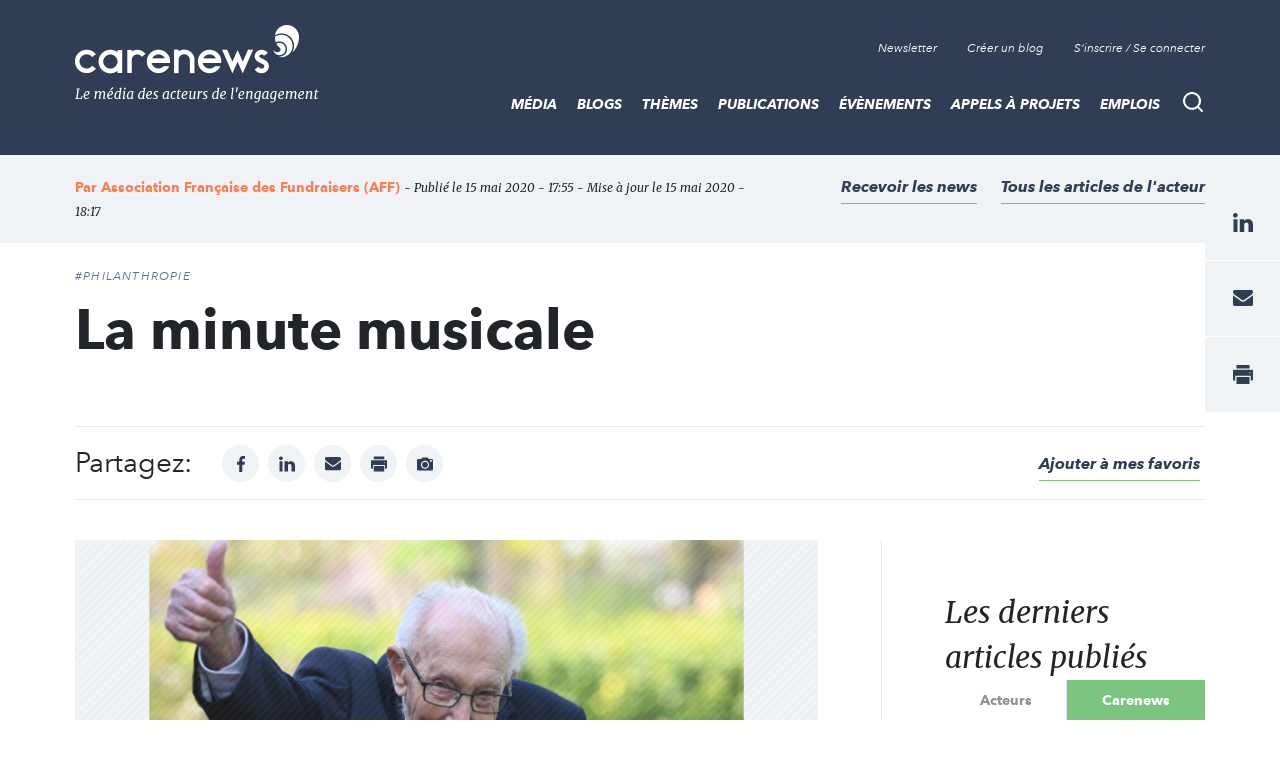

--- FILE ---
content_type: text/html; charset=UTF-8
request_url: https://www.carenews.com/association-francaise-des-fundraisers-aff/news/la-minute-musicale
body_size: 12953
content:
<!DOCTYPE html>
<html lang="fr" dir="ltr" prefix="content: http://purl.org/rss/1.0/modules/content/  dc: http://purl.org/dc/terms/  foaf: http://xmlns.com/foaf/0.1/  og: http://ogp.me/ns#  rdfs: http://www.w3.org/2000/01/rdf-schema#  schema: http://schema.org/  sioc: http://rdfs.org/sioc/ns#  sioct: http://rdfs.org/sioc/types#  skos: http://www.w3.org/2004/02/skos/core#  xsd: http://www.w3.org/2001/XMLSchema# ">
<head>

<script>
  window.axeptioSettings = {
    clientId: "62064124f9131a52060e6404",
    cookiesVersion: "carenews-fr",
  };

  (function(d, s) {
    var t = d.getElementsByTagName(s)[0], e = d.createElement(s);
    e.async = true; e.src = "//static.axept.io/sdk.js";
    t.parentNode.insertBefore(e, t);
  })(document, "script");
</script>

  <link rel="stylesheet" href="https://maxcdn.bootstrapcdn.com/bootstrap/4.0.0/css/bootstrap.min.css" integrity="sha384-Gn5384xqQ1aoWXA+058RXPxPg6fy4IWvTNh0E263XmFcJlSAwiGgFAW/dAiS6JXm" crossorigin="anonymous">

  <meta name="robots" content="max-snippet:-1">
  <meta name="robots" content="max-video-preview:-1">
  <meta name="robots" content="max-image-preview:large">
  <script src="https://code.jquery.com/jquery-3.5.1.js" integrity="sha256-QWo7LDvxbWT2tbbQ97B53yJnYU3WhH/C8ycbRAkjPDc=" crossorigin="anonymous"></script>

  <!-- Plezi -->
  <script type="text/javascript" async src="https://brain.plezi.co/api/v1/analytics?tenant=29fecc51-ffcf-4e97-a315-a42c7a596e36&tw=5febde79-c826-4566-b267-0a9d95905003"></script>
  <script type='text/javascript' async src='https://app.plezi.co/scripts/ossleads_analytics.js?tenant=6257e63ae317a75a4b5253f0&tw=6257e644e317a75a4b5254a0'></script>

  <meta charset="utf-8" />
<script id="ad-entity-settings" type="application/json">{"responsive":true,"inline":true,"p13n":true,"consent":{"method":"opt_in","cookie":{"name":"oil_data","operator":"e","value":""}}}</script>
<script async src="https://www.googletagmanager.com/gtag/js?id=UA-76217088-1"></script>
<script>window.dataLayer = window.dataLayer || [];function gtag(){dataLayer.push(arguments)};gtag("js", new Date());gtag("set", "developer_id.dMDhkMT", true);gtag("config", "UA-76217088-1", {"groups":"default","anonymize_ip":true,"page_placeholder":"PLACEHOLDER_page_path","allow_ad_personalization_signals":false});</script>
<script>var _paq = _paq || [];(function(){var u=(("https:" == document.location.protocol) ? "https://stats.carenews.com/" : "https://stats.carenews.com/");_paq.push(["setSiteId", 1]);_paq.push(["setTrackerUrl", u+"matomo.php"]);_paq.push(["setDoNotTrack", 1]);_paq.push(["setCustomVariable", 1, "node-type", "Article \/ Actualit\u00e9", "page"]);_paq.push(["setCustomVariable", 2, "actor-id", "60176", "page"]);if (!window.matomo_search_results_active) {_paq.push(["trackPageView"]);}_paq.push(["setIgnoreClasses", ["no-tracking","colorbox"]]);_paq.push(["enableLinkTracking"]);var d=document,g=d.createElement("script"),s=d.getElementsByTagName("script")[0];g.type="text/javascript";g.defer=true;g.async=true;g.src=u+"matomo.js";s.parentNode.insertBefore(g,s);})();</script>
<meta name="description" content="Nous nous frottions les mains à l&#039;idée que cette minute musicale allait vous faire danser sur les meilleurs moments du concert de Bob Sinclar qui devait se tenir depuis le haut de l&#039;Arc de Triomphe (au bénéfice de Médecins sans Frontières, de la Fondation de France et du Fonds de" />
<link rel="canonical" href="https://www.carenews.com/association-francaise-des-fundraisers-aff/news/la-minute-musicale" />
<meta property="og:type" content="website" />
<meta property="og:url" content="https://www.carenews.com/association-francaise-des-fundraisers-aff/news/la-minute-musicale" />
<meta property="og:title" content="La minute musicale | Association Française des Fundraisers (AFF)" />
<meta property="og:description" content="Nous nous frottions les mains à l&#039;idée que cette minute musicale allait vous faire danser sur les meilleurs moments du concert de Bob Sinclar qui devait se tenir depuis le haut de l&#039;Arc de Triomphe (au bénéfice de Médecins sans Frontières, de la Fondation de France et du Fonds de" />
<meta property="og:image" content="https://www.carenews.com/sites/default/files/styles/og_image/public/2020-05/tom.png?itok=fnvGKFNO" />
<meta property="og:image:url" content="https://www.carenews.com/sites/default/files/styles/etire_grand/public/2020-05/tom.png?itok=Guhf5Z9K" />
<meta property="og:image:secure_url" content="https://www.carenews.com/sites/default/files/styles/etire_grand/public/2020-05/tom.png?itok=Guhf5Z9K" />
<meta property="og:image:width" content="1200" />
<meta property="og:image:height" content="630" />
<meta name="MobileOptimized" content="width" />
<meta name="HandheldFriendly" content="true" />
<meta name="viewport" content="width=device-width, initial-scale=1.0" />
<script type="application/ld+json">{
    "@context": "https://schema.org",
    "@graph": [
        {
            "@type": "NewsArticle",
            "headline": "La minute musicale",
            "name": "La minute musicale |",
            "image": {
                "@type": "ImageObject",
                "url": "https://www.carenews.com/sites/default/files/styles/etire_grand/public/2020-05/tom.png?itok=Guhf5Z9K"
            },
            "datePublished": "ven 15/05/2020 - 17:55",
            "isAccessibleForFree": "True",
            "author": {
                "@type": "Organization",
                "name": "Association Française des Fundraisers (AFF)"
            }
        }
    ]
}</script>
<link rel="icon" href="/sites/default/files/Favicon_0.png" type="image/png" />


    <title>La minute musicale | Association Française des Fundraisers (AFF)</title>
    <link rel="stylesheet" media="all" href="/sites/default/files/css/css_9m8-tA3IQf8ThlLQYTTZUyEweCvyR908Tg0XCbKYOfY.css" />
<link rel="stylesheet" media="all" href="/sites/default/files/css/css_X2A2zAtLrHFlvqQ2Lcyi8GyfIWV9XELykKWnsH7ru9A.css" />

      
        <meta property="fb:app_id" content="1551678108306501" />


        <script type="text/javascript"
                src="https://onsite.optimonk.com/script.js?account=265525"
                async></script>

        </head>
<body class="node--type--article">
<a href="#main-content" class="visually-hidden focusable">
  Aller au contenu principal
</a>

  <div class="dialog-off-canvas-main-canvas" data-off-canvas-main-canvas>
    
<header class="site-header">
  <div class="site-header__container">
      <a class="site-logo" href="/" title="Accueil">

      <div class="visually-hidden">Carenews, <span>Le média des acteurs de l'engagement</span></div>
  
</a>


      <div  id="block-topnavigation" class="top-nav">
      <ul block="block-topnavigation" class="top-nav__list">
  <li class="top-nav__item">
    <!--
    <a data-target="#popin-newsletter" href="#" class="top-nav__link js-pop-in">Newsletter</a>
    -->
    <a target="_blank" href="https://carenews.us7.list-manage.com/subscribe?u=f1babc9c13da02549acbe71c5&id=f7f64bb63f" class="top-nav__link ">Newsletter</a>
  </li>

    <li class="top-nav__item">
    <a href="/inscription" class="top-nav__link">Créer un blog</a>
  </li>
  <li class="top-nav__item">
    <a href="/connection" class="top-nav__link" data-drupal-link-system-path="connect">S'inscrire / Se connecter</a>
  </li>
  </ul>

  </div>
<div class="search-bar">
  <button type="button" id="search-bar-button" class="search-bar__trigger"
          aria-haspopup="true"
          aria-controls="search-bar-content"
          aria-expanded="false">
    <span class="visually-hidden">Recherche</span>
  </button>
      <form block="block-carenews-search" action="/general-search" method="get" id="search-block-form" accept-charset="UTF-8" class="search-bar__content" role="search" data-drupal-form-fields="" _lpchecked="1">
  <label class="search-bar__title" for="search-bar-input">Rechercher</label>
  <div class="search-bar__field">
    <input block="block-carenews-search" action="general-search" name="q" method="get" id="search-block-form" accept-charset="UTF-8" class="search-bar__input" placeholder="Tapez votre recherche ici ...">
    <button type="submit" class="search-bar__submit">
      <span class="visually-hidden">Go</span>
    </button>
  </div>
</form>
                        
  </div>


      <nav role="navigation" aria-labelledby="block-carenews-main-menu-menu" id="block-carenews-main-menu" class="main-nav">
      <button type="button" id="main-nav-button" class="main-nav__trigger"
            aria-haspopup="true"
            aria-controls="main-nav"
            aria-expanded="false">
      <span class="visually-hidden">Menu</span>
      <span class="burger" aria-hidden="true"></span>
    </button>
    

            <ul block="block-carenews-main-menu" class="main-nav__list">
  
            
                                  
      <li class="main-nav__item main-nav__item--expanded">
        <a href="https://www.carenews.com/actualites-carenews" title="Les articles de la rédaction de Carenews" class="main-nav__link">MÉDIA</a>
                                      <div class="main-nav__subwrap">
    <ul class="main-nav__sublist" aria-labelledby="main-nav-button">
      
                                          
                                  
      <li class="main-nav__subitem">
        <a href="/actualites-carenews" title="Filtre sur les actualités de la rédaction" class="main-nav__sublink" data-drupal-link-system-path="actualites-carenews">ACTUALITÉS DE LA RÉDACTION</a>
              </li>
                                          
                                  
      <li class="main-nav__subitem">
        <a href="https://www.carenews.com/antiseche-tag" title="ANTISECHE" class="main-nav__sublink">PÉDAGOGIE : LES ANTISECHES</a>
              </li>
                                          
                                  
      <li class="main-nav__subitem">
        <a href="https://www.carenews.com/infographie-tag" title="Les infographies de la rédaction " class="main-nav__sublink">INFOGRAPHIES</a>
              </li>
                                          
                                  
      <li class="main-nav__subitem">
        <a href="/lexique-de-l-engagement" title="LEXIQUE DE L&#039;ENGAGEMENT" class="main-nav__sublink" data-drupal-link-system-path="node/80045">LEXIQUE DE L&#039;ENGAGEMENT</a>
              </li>
                                  </ul>
    <ul class="main-nav__sublist" aria-hidden="true" aria-label="submenu">
                  
                                  
      <li class="main-nav__subitem">
        <a href="https://www.carenews.com/livres-blancs" title="Tous nos livres blancs à portée de main" class="main-nav__sublink">LIVRES BLANCS</a>
              </li>
                                          
                                  
      <li class="main-nav__subitem">
        <a href="https://www.carenews.com/anrse" title="Toutes les solutions RSE à portée de main" class="main-nav__sublink">ANNUAIRE SOLUTIONS RSE</a>
              </li>
                                          
                                  
      <li class="main-nav__subitem">
        <a href="https://www.aefinfo.fr/landing-page-engagement?origine=Carenews_site_2024%20%20https%3A//carenews.plezipages.com/revue-presse-engagement" title="Revue de presse engagement" class="main-nav__sublink">REVUE DE PRESSE ENGAGEMENT</a>
              </li>
      
    </ul>
      </div>
      
              </li>
            
                                  
      <li class="main-nav__item main-nav__item--expanded">
        <a href="https://www.carenews.com/actualites-acteurs" title="L&#039;actualité des acteurs de l&#039;engagement" class="main-nav__link">BLOGS</a>
                                      <div class="main-nav__subwrap">
    <ul class="main-nav__sublist" aria-labelledby="main-nav-button">
      
                                                
                                  
      <li class="main-nav__subitem">
        <a href="/actualites-acteurs" title="Les actualités des acteurs de l&#039;engagement" class="main-nav__sublink" data-drupal-link-system-path="actualites-acteurs">ACTUALITÉS DES ACTEURS</a>
              </li>
                                        </ul>
    <ul class="main-nav__sublist" aria-hidden="true" aria-label="submenu">
                  
                                  
      <li class="main-nav__subitem">
        <a href="/acteurs" title="Liste de blogs partenaires" class="main-nav__sublink" data-drupal-link-system-path="acteurs">LISTE DES BLOGS</a>
              </li>
                                        </ul>
    <ul class="main-nav__sublist" aria-hidden="true" aria-label="submenu">
                  
                                  
      <li class="main-nav__subitem">
        <a href="/inscription" class="main-nav__sublink" data-drupal-link-system-path="inscription">OUVRIR UN BLOG</a>
              </li>
      
    </ul>
      </div>
      
              </li>
            
                                  
      <li class="main-nav__item main-nav__item--expanded">
        <a href="/themes-0" title="Tous les thèmes de l&#039;engagement social et sociétal" class="main-nav__link">THÈMES</a>
                                      <div class="main-nav__subwrap">
    <ul class="main-nav__sublist" aria-labelledby="main-nav-button">
      
                                                
                                  
      <li class="main-nav__subitem">
        <a href="/ess-tag" title="Toute l&#039;actu de l&#039;ESS" class="main-nav__sublink" data-drupal-link-system-path="taxonomy/term/27353">ESS</a>
              </li>
                                                
                                  
      <li class="main-nav__subitem">
        <a href="/rse" title="Toute l&#039;actu de la RSE" class="main-nav__sublink" data-drupal-link-system-path="taxonomy/term/27190">RSE</a>
              </li>
                                        </ul>
    <ul class="main-nav__sublist" aria-hidden="true" aria-label="submenu">
                  
                                  
      <li class="main-nav__subitem">
        <a href="/environnement-tag" title="Toute l&#039;actu de l&#039;environnement" class="main-nav__sublink" data-drupal-link-system-path="taxonomy/term/27403">ENVIRONNEMENT</a>
              </li>
                                                
                                  
      <li class="main-nav__subitem">
        <a href="/mecenat-tag" title="Toute l&#039;actualité du mécénat" class="main-nav__sublink" data-drupal-link-system-path="taxonomy/term/27327">MÉCÉNAT</a>
              </li>
                                        </ul>
    <ul class="main-nav__sublist" aria-hidden="true" aria-label="submenu">
                  
                                  
      <li class="main-nav__subitem">
        <a href="/associations-tag" title="Articles sur les associations" class="main-nav__sublink" data-drupal-link-system-path="taxonomy/term/27300">ASSOCIATIONS</a>
              </li>
      
    </ul>
      </div>
      
              </li>
            
                                  
      <li class="main-nav__item">
        <a href="/publications" class="main-nav__link" data-drupal-link-system-path="publications">Publications</a>
              </li>
            
                                  
      <li class="main-nav__item main-nav__item--expanded">
        <a href="https://www.carenews.com/evenements?recent=1" class="main-nav__link">Évènements</a>
                                      <div class="main-nav__subwrap">
    <ul class="main-nav__sublist" aria-labelledby="main-nav-button">
      
                                                
                                  
      <li class="main-nav__subitem">
        <a href="https://www.carenews.com/fnaf-tag" class="main-nav__sublink">FNAF</a>
              </li>
                                                
                                  
      <li class="main-nav__subitem">
        <a href="https://www.carenews.com/change-now" title="Tout savoir sur Change Now" class="main-nav__sublink">CHANGENOW</a>
              </li>
                                        </ul>
    <ul class="main-nav__sublist" aria-hidden="true" aria-label="submenu">
                  
                                  
      <li class="main-nav__subitem">
        <a href="/produrable-tag" title="Toute l&#039;actualité de PRODURABLE" class="main-nav__sublink" data-drupal-link-system-path="taxonomy/term/29840">PRODURABLE</a>
              </li>
                                                
                                  
      <li class="main-nav__subitem">
        <a href="https://www.carenews.com/uicn-tag" title="Toutes les actualités de l&#039;UICN" class="main-nav__sublink">UICN</a>
              </li>
                                        </ul>
    <ul class="main-nav__sublist" aria-hidden="true" aria-label="submenu">
                  
                                  
      <li class="main-nav__subitem">
        <a href="https://www.carenews.com/giving-tuesday-tag" title="Toutes les actualités du Giving Tuesday" class="main-nav__sublink">GIVING TUESDAY</a>
              </li>
      
    </ul>
      </div>
      
              </li>
            
                                  
      <li class="main-nav__item">
        <a href="/appels_a_projets" class="main-nav__link" data-drupal-link-system-path="appels_a_projets">Appels à projets</a>
              </li>
            
                                  
      <li class="main-nav__item">
        <a href="/emplois" class="main-nav__link" data-drupal-link-system-path="emplois">Emplois</a>
              </li>
      
    </ul>
        

  </nav>


  </div>
</header>


<main class="site-content">
    <article class="article-page theme-provider">
      

      <div data-drupal-messages-fallback class="hidden"></div>
      <header class="article-header__wrapper">
  <div class="container">
    <div class="row">
      <div class="col">
        <div class="article-header ">
          <div class="article-header__credit">
              <span class="article-header__credit__author">
                                    Par                   <a href="/association-francaise-des-fundraisers-aff">Association Française des Fundraisers (AFF)</a>                                 </span>
            <span class="article-header__credit__info">
                - Publié le 15 mai 2020 - 17:55 - Mise à jour le 15 mai 2020 - 18:17
                
            </span>
          </div>

          <div class="article-header__box">
            <div class="article-header__links">

                                    <a  class="article-header__link add_alerte add_alerte_acteur" data-actor_node_name="Association Française des Fundraisers (AFF)"  data-actor_node_id="60176"  href="#" data-actor_ruby_id="403"   data-actor_ruby_type="non_profits" >
                Recevoir les news
              </a>
                                              <a href="/actualites?acteurs[]=60176" class="article-header__link">Tous les articles de l'acteur</a>
                          </div>
          </div>
        </div><!--/.article-header-->
      </div><!--/.col-->
    </div><!--/.row-->
  </div><!--/.container-->
</header>

<div id="node-id" data-node-id="74006"></div>
<div class="container">
    <div class="row">
        <div class="col-sm-12 col-lg-10">
            <div class="article-intro">
                <div class="article-intro__tag">
                                                        <a href="/taxonomy/term/27188" class="article__tag">#Philanthropie</a>
                                  </div>
                <h1 class="article-intro__title">

                    La minute musicale

                                    </h1>
                <div class="article-intro__content">
                    <p>
                        
                    </p>
                </div>
            </div>



        </div>

      <div class="col-sm-12">
        <div class="article-social">
          <div class="article-social__social">
            <div class="social-networks">
              <div class="social-networks__title">
                Partagez:
              </div>
              <ul class="social-networks__list">
                <li class="social-networks__item">
                  <a href="https://www.facebook.com/sharer/sharer.php?u=https://www.carenews.com/association-francaise-des-fundraisers-aff/news/la-minute-musicale&quote=via @Carenews" target="_blank" class="social-networks__link social-networks__link--facebook" title="facebook">
                    <span class="visually-hidden">facebook</span>
                  </a>
                </li>
                <!--
                <li class="social-networks__item">
                  <a href="https://www.twitter.com/share?url=https://www.carenews.com/association-francaise-des-fundraisers-aff/news/la-minute-musicale&text=&quote=via @CarenewsCom" target="_blank" class="social-networks__link social-networks__link--twitter" title="twitter">
                    <span class="visually-hidden">twitter</span>
                  </a>
                </li>
                -->
                <li class="social-networks__item">
                  <a href="https://www.linkedin.com/shareArticle?mini=true&url=https://www.carenews.com/association-francaise-des-fundraisers-aff/news/la-minute-musicale&title=via @Carenews" class="social-networks__link social-networks__link--linkedin" target="_blank" title="linkedin">
                    <span class="visually-hidden">linkedin</span>
                  </a>
                </li>
                <li class="social-networks__item">
                  <a href="mailto:?subject=La minute musicale&body=https://www.carenews.com/association-francaise-des-fundraisers-aff/news/la-minute-musicale" class="social-networks__link social-networks__link--mail" title="mail">
                    <span class="visually-hidden">mail</span>
                  </a>
                </li>
                <li class="social-networks__item">
                  <a href="print" onclick="window.print();return false;" class="social-networks__link social-networks__link--print" title="print">
                    <span class="visually-hidden">print</span>
                  </a>
                </li>
                                <li class="social-networks__item">
                  <a href="/sites/default/files/styles/large_actualites/public/2020-05/tom.png?itok=ooqbGE89" target="_blank" class="social-networks__link social-networks__link--photo" title="Afficher l'image">
                    <span class="visually-hidden">Afficher Image</span>
                  </a>
                </li>
                              </ul>
              <span class="bookmark__link">
                <i class="bi bi-heart"></i>
                <a id="bookmark-action" href="#" data-nid="74006" >Ajouter à mes favoris</a>
              </span>

            </div>

          </div><!--/.article-social__social-->
        </div><!--/.article-social-->
      </div>

      

        <div class="col-lg-8">
            <div class="row">
                <div class="col-sm-12">
                    <div class="article-page__content article-page__content--no-mt">

                                                                      <div class="article-img">
                            <div class="article-img__box">
                                <div class="article-img__img">
                                                                        <img src="/sites/default/files/styles/large_actualites/public/2020-05/tom.png?itok=ooqbGE89" alt="" typeof="foaf:Image" class="image-style-large-actualites" />


                                </div><!--/.article-img__img-->
                            </div><!--/.article-img__box-->

                            <div class="article-img__legend">
                                
                            </div>
                        </div><!--/.article-img-->
                                                
                        

                        
            <div property="schema:text" class="field field--name-body field--type-text-with-summary field--label-hidden field__item"><p>Nous nous frottions les mains à l'idée que cette minute musicale allait vous faire danser sur les meilleurs moments du <strong>concert de Bob Sinclar</strong> qui devait se tenir depuis le haut de l'Arc de Triomphe (au bénéfice de Médecins sans Frontières, de la Fondation de France et du Fonds de dotation 101). Las, l'événement a été reporté par crainte d'un rassemblement spontané pas du tout respectueux du confinement…
 </p>

<p>Alors tant pis pour vous, c'est <strong>notre super-chouchou</strong> le collecteur britannique centenaire Captain Tom qui fait chaud au cœur et dont nous vous narrons les aventures depuis plusieurs semaines maintenant (à <a href="https://www.fundraisers.fr/fundraising/revue-de-details-pas-si-anodins-2">retrouver ici</a>, ou bien <a href="https://www.fundraisers.fr/fundraising/revue-de-details-pas-si-anodins-1">par là</a>, si vous n'avez pas été assidus) qui mettra cette semaine encore votre journée musique, avec ce très lyrique "Happy birthday to you" joué par l'orchestre et le chœur du Royal Opera House de Londres. <a href="https://www.youtube.com/watch?v=adoEuBMiYSY">C'est à voir ici.</a></p></div>
                                                                    


                      



                    </div>


                    <footer class="article__footer">
                    <div class="article-social">
                      <div class="article-social__social">
                        <div class="social-networks">
                          <div class="social-networks__title">
                            Partagez :    </div>
                          <ul class="social-networks__list">
                            <li class="social-networks__item">
                              <a href="https://www.facebook.com/sharer/sharer.php?u=https://www.carenews.com/association-francaise-des-fundraisers-aff/news/la-minute-musicale" target="_blank" class="social-networks__link social-networks__link--facebook" title="facebook">
                                <span class="visually-hidden">facebook</span>
                              </a>
                            </li>
                            <!--
                            <li class="social-networks__item">
                              <a href="https://www.twitter.com/share?url=https://www.carenews.com/association-francaise-des-fundraisers-aff/news/la-minute-musicale" target="_blank" class="social-networks__link social-networks__link--twitter" title="twitter">
                                <span class="visually-hidden">twitter</span>
                              </a>
                            </li>-->
                            <li class="social-networks__item">
                              <a href="https://www.linkedin.com/shareArticle?mini=true&url=https://www.carenews.com/association-francaise-des-fundraisers-aff/news/la-minute-musicale" class="social-networks__link social-networks__link--linkedin" target="_blank" title="linkedin">
                                <span class="visually-hidden">linkedin</span>
                              </a>
                            </li>
                            <li class="social-networks__item">
                              <a href="mailto:?subject=La minute musicale&body=https://www.carenews.com/association-francaise-des-fundraisers-aff/news/la-minute-musicale" class="social-networks__link social-networks__link--mail" title="mail">
                                <span class="visually-hidden">mail</span>
                              </a>
                            </li>
                            <li class="social-networks__item">
                              <a href="print" onclick="window.print();return false;" class="social-networks__link social-networks__link--print" title="print">
                                <span class="visually-hidden">print</span>
                              </a>
                            </li>
                          </ul>
                        </div>

                      </div><!--/.article-social__social-->
                      <div class="article-social__links">
                        <a class="article-social__link" href="mailto:info@carenews.com?subject=Contenu%20inappropri%C3%A9&body=Le%20contenu%20de%20la%20page%20%5B%20<a href='https://www.carenews.com/association-francaise-des-fundraisers-aff/news/la-minute-musicale'>La minute musicale</a>%20%5D%20me%20semble%20inappropri%C3%A9">Signaler un contenu inapproprié</a>
                      </div><!--/.article-social__links-->
                    </div><!--/.article-social-->

                    <div class="action-footer">
                        <div class="action-footer__img">
    <a href="/association-francaise-des-fundraisers-aff">
                <img src="/sites/default/files/styles/image_acteurs/public/2024-09/LOGO%20AFF%20PNG.png?itok=n0wEQg3Z" alt="Association Française des Fundraisers (AFF)" typeof="foaf:Image" class="image-style-image-acteurs" />


    </a>
  </div><!--/.action-footer__img-->

  <div class="action-footer__content">
    <div class="action-footer__box">
      <div class="action-footer__title">
        <a href=" /association-francaise-des-fundraisers-aff">Association Française des Fundraisers (AFF)</a>
      </div>

      <div class="action-footer__content">
          Le réseau des professionnels de la collecte de fonds et du mécénat engagés au service de l’intérêt général.
Formations, centre de ressources, réseau, accompagnement carrière, échanges : tout pour réussir dans la collecte de fonds et le mécénat.

&nbsp;

      </div>


      <div class="action-footer__links">
        <a  href="/actualites?acteurs[]=60176">
          Tous les articles Association Française des Fundraisers (AFF)
        </a>
                <a  class="add_alerte add_alerte_acteur"  data-actor_node_name="Association Française des Fundraisers (AFF)" data-actor_node_id="60176"  data-actor_ruby_id="403"   data-actor_ruby_type="non_profits href="/alertes/?organisation_id=403&organisation_type=non_profits">
          Recevoir les news
        </a>
      </div>
    </div><!--/.action-footer__box-->
  </div><!--/.action-footer__content-->

                    </div>

                      <div id="banniere-article-bas">
                        <!-- Revive Adserver Hosted edition - Ad Management Asynchronous JS Tag - Generated with Revive Adserver v5.2.1 -->
                        <ins data-revive-zoneid="2" data-revive-id="1950d68ea9259c114150cafe4622ac8c"  data-revive-tags="|28879||28110||27637||27957||27715||29497||29253||28223||29498||28288||27531||27625||29400||29499||27371||27188|"></ins>
                        <script async src="//ads.carenews.com/www/delivery/asyncjs.php"></script>
                      </div>


                    </footer>


                  <!-- pub carrée droite article -->
                  <aside>
                  </aside>


                                        <aside class="cross-content">
                        <div class="cross-content__title">Articles recommandés</div>
                        <ul class="cross-content__list">

                                                            <h3><a href="/association-francaise-des-fundraisers-aff/news/early-bird-appel-a-benevoles-et-pantoufles-du-23-au" class="cross-content__link">
                                  Early bird, appel à bénévoles et pantoufles... du 23 au 26 juin, rendez-vous au séminaire AFF !
                                </a></h3>
                                                            <h3><a href="/association-francaise-des-fundraisers-aff/news/la-minute-musicale-0" class="cross-content__link">
                                  La minute musicale !
                                </a></h3>
                                                            <h3><a href="/association-francaise-des-fundraisers-aff/news/fundraisers-en-live" class="cross-content__link">
                                  Fundraisers en live
                                </a></h3>
                            
                        </ul>
                    </aside>
                    
                                        <aside class="tag-list">
                        <ul class="tag-list__list">
                                                            <li class="tag-list__item">
                                   <a
                                     href="/association-francaise-des-fundraisers-tag"
                                     class="tag-list__link"
                                   >
                                     #association française des fundraisers
                                   </a>
                                </li>
                                                            <li class="tag-list__item">
                                   <a
                                     href="/fundraisers-tag"
                                     class="tag-list__link"
                                   >
                                     #fundraisers
                                   </a>
                                </li>
                                                            <li class="tag-list__item">
                                   <a
                                     href="/collecte-tag"
                                     class="tag-list__link"
                                   >
                                     #collecte
                                   </a>
                                </li>
                                                            <li class="tag-list__item">
                                   <a
                                     href="/collecte-de-fonds-tag"
                                     class="tag-list__link"
                                   >
                                     #collecte de fonds
                                   </a>
                                </li>
                                                            <li class="tag-list__item">
                                   <a
                                     href="/fundraising-tag"
                                     class="tag-list__link"
                                   >
                                     #fundraising
                                   </a>
                                </li>
                                                            <li class="tag-list__item">
                                   <a
                                     href="/bob-sinclar-tag"
                                     class="tag-list__link"
                                   >
                                     #bob sinclar
                                   </a>
                                </li>
                                                            <li class="tag-list__item">
                                   <a
                                     href="/musique-tag"
                                     class="tag-list__link"
                                   >
                                     #musique
                                   </a>
                                </li>
                                                            <li class="tag-list__item">
                                   <a
                                     href="/concert-tag"
                                     class="tag-list__link"
                                   >
                                     #concert
                                   </a>
                                </li>
                                                            <li class="tag-list__item">
                                   <a
                                     href="/arc-de-triomphe-tag"
                                     class="tag-list__link"
                                   >
                                     #Arc de Triomphe
                                   </a>
                                </li>
                                                            <li class="tag-list__item">
                                   <a
                                     href="/medecins-sans-frontiere-tag"
                                     class="tag-list__link"
                                   >
                                     #médecins sans frontière
                                   </a>
                                </li>
                                                            <li class="tag-list__item">
                                   <a
                                     href="/fondation-de-france-tag"
                                     class="tag-list__link"
                                   >
                                     #fondation de france
                                   </a>
                                </li>
                                                            <li class="tag-list__item">
                                   <a
                                     href="/fonds-de-dotation-tag"
                                     class="tag-list__link"
                                   >
                                     #fonds de dotation
                                   </a>
                                </li>
                                                            <li class="tag-list__item">
                                   <a
                                     href="/captain-tom-tag"
                                     class="tag-list__link"
                                   >
                                     #Captain Tom
                                   </a>
                                </li>
                                                            <li class="tag-list__item">
                                   <a
                                     href="/royal-opera-house-tag"
                                     class="tag-list__link"
                                   >
                                     #Royal opera House
                                   </a>
                                </li>
                                                            <li class="tag-list__item">
                                   <a
                                     href="/londres-tag"
                                     class="tag-list__link"
                                   >
                                     #Londres
                                   </a>
                                </li>
                                                    </ul>
                    </aside><!--/.tag-list-->
                    
                    <div class="pioupiou pioupiou--large">
                            <div style="width: 100%; text-align: center">
<a href="https://bit.ly/3YV0go1" class="" target="_blank">
    <img src="/sites/default/files/2026-01/Bannie%CC%80re%20fine%201-a%20garder.png" />
</a>
</div>

                    </div>



                </div>
            </div>
        </div>


        <aside class="offset-lg-1 col-lg-3 sidebar sidebar--no-mt">

            <div class="tablist tablist--small">

    <div class="tablist__title">Les derniers articles publiés</div>
    <div class="tablist__container">
        <ul class="tablist__tabs">
            <li class="tablist__tabs__item">
                <a href="#tab-players" class="tablist__tabs__link tablist__tabs__link--player js-tablist__tabs__link" aria-expanded="false">Acteurs</a>
            </li>
            <li class="tablist__tabs__item">
                <a href="#tab-carenews" class="tablist__tabs__link tablist__tabs__link--carenews js-tablist__tabs__link is-open" aria-expanded="true">Carenews</a>
            </li>
        </ul>
        <div id="tab-carenews" class="tablist__content is-open">
            <div class="tablist__list">
                                                        <div class="tablist__item">
                        <article class="article article--mini have-image theme-carenews">
                            <a href="/carenews-info/news/terres-rares-l-utilisation-de-ces-metaux-essentiels-peut-elle-etre-durable" class="article__image">
                                                                <img src="/sites/default/files/styles/retaille_petit/public/2026-01/Design%20sans%20titre%20%2860%29.png?itok=rH0yf0ge" alt="Terres rares : l’utilisation de ces métaux « essentiels » peut-elle être durable ?  " typeof="foaf:Image" class="image-style-retaille-petit" />


                            </a>
                            <div class="article__content">
                                <div class="article__title">
                                    <a href="/carenews-info/news/terres-rares-l-utilisation-de-ces-metaux-essentiels-peut-elle-etre-durable">
                                        Terres rares : l’utilisation de ces métaux « essentiels » peut-elle être durable ?  
                                    </a>
                                </div>
                            </div>
                        </article>

                    </div>
                                                        <div class="tablist__item">
                        <article class="article article--mini have-image theme-provider">
                            <a href="/le-don-en-confiance/news/reculs-sociaux-et-environnementaux-repondre-aux-attentes-des-francais" class="article__image">
                                                                <img src="/sites/default/files/styles/retaille_petit/public/2026-01/Photo1_RSE-Backlash.jpg?itok=MzWqpbUq" alt="Reculs sociaux et environnementaux : répondre aux attentes des Français malgré le backlash institutionnel " typeof="foaf:Image" class="image-style-retaille-petit" />


                            </a>
                            <div class="article__content">
                                <div class="article__title">
                                    <a href="/le-don-en-confiance/news/reculs-sociaux-et-environnementaux-repondre-aux-attentes-des-francais">
                                        Reculs sociaux et environnementaux : répondre aux attentes des Français malgré le backlash institutionnel 
                                    </a>
                                </div>
                            </div>
                        </article>

                    </div>
                                                        <div class="tablist__item">
                        <article class="article article--mini have-image theme-carenews">
                            <a href="/carenews-info/news/municipales-2026-un-site-pour-tout-savoir-sur-la-sante-environnementale-de-votre" class="article__image">
                                                                <img src="/sites/default/files/styles/retaille_petit/public/2026-01/Design%20sans%20titre%20%2856%29_0.png?itok=9_ZAIXDC" alt="Municipales 2026 : un site pour tout savoir sur la santé environnementale de votre commune " typeof="foaf:Image" class="image-style-retaille-petit" />


                            </a>
                            <div class="article__content">
                                <div class="article__title">
                                    <a href="/carenews-info/news/municipales-2026-un-site-pour-tout-savoir-sur-la-sante-environnementale-de-votre">
                                        Municipales 2026 : un site pour tout savoir sur la santé environnementale de votre commune 
                                    </a>
                                </div>
                            </div>
                        </article>

                    </div>
                            </div>
            <div class="tablist__actions">
                <a href="/actualites" class="btn btn--carenews">Afficher plus</a>
            </div>
        </div>
        <div id="tab-players" class="tablist__content">
            <div class="tablist__list">
                                    <div class="tablist__item">
                        <article class="article article--mini have-image">
                            <a href="/djaba-conseil" class="article__image">
                                                                <img src="/sites/default/files/styles/slider_logo_home/public/2025-12/DJABA%20CONSEIL%20LOGO.png?itok=-Fkb30vi" alt="DJABA CONSEIL" typeof="foaf:Image" class="image-style-slider-logo-home" />


                            </a>
                            <div class="article__content">
                                <div class="article__title">
                                    <a href="/djaba-conseil">
                                        DJABA CONSEIL
                                    </a>
                                </div>
                            </div>
                        </article>

                    </div>
                                    <div class="tablist__item">
                        <article class="article article--mini have-image">
                            <a href="/le-secours-catholique" class="article__image">
                                                                <img src="/sites/default/files/styles/slider_logo_home/public/2025-11/Resize%20logo%20%28266%20x%20266%20px%29%20%283%29.png?itok=2-1QmzSB" alt="Le Secours Catholique " typeof="foaf:Image" class="image-style-slider-logo-home" />


                            </a>
                            <div class="article__content">
                                <div class="article__title">
                                    <a href="/le-secours-catholique">
                                        Le Secours Catholique 
                                    </a>
                                </div>
                            </div>
                        </article>

                    </div>
                                    <div class="tablist__item">
                        <article class="article article--mini have-image">
                            <a href="/paris-en-compagnie" class="article__image">
                                                                <img src="/sites/default/files/styles/slider_logo_home/public/2025-11/Resize%20logo%20%28266%20x%20266%20px%29%20%282%29.png?itok=lgecRZqP" alt="Paris en compagnie" typeof="foaf:Image" class="image-style-slider-logo-home" />


                            </a>
                            <div class="article__content">
                                <div class="article__title">
                                    <a href="/paris-en-compagnie">
                                        Paris en compagnie
                                    </a>
                                </div>
                            </div>
                        </article>

                    </div>
                            </div>
            <div class="tablist__actions">
                <a href="/acteurs" class="btn btn--player">Afficher plus</a>
            </div>
        </div>

    </div>

</div>
            <div class="sidebar__item no-mobile">
    <div class="pioupiou pioupiou--small">
        <div style="width: 100%; text-align: center">
<a href="https://bit.ly/4sPxZg8" class="" target="_blank">
    <img src="/sites/default/files/2026-01/CITECO-CARRE.jpg" />
</a>
</div>

    </div>
</div>




        </aside>



    </div>
</div>
<script type="application/javascript">

  var acteurTitle = "Association Française des Fundraisers (AFF)";
  var acteurId = "60176";
  var pageCategory = "page_article";
  ga('set', 'dimension1', acteurTitle);
  ga('set', 'dimension2', acteurId);
  ga('set', 'dimension3', pageCategory);

</script>
<script type="application/javascript">

  var acteurTitle = "Association Française des Fundraisers (AFF)";
  var acteurId = "60176";
  var pageCategory = "page_article";
  ga('set', 'dimension1', acteurTitle);
  ga('set', 'dimension2', acteurId);
  ga('set', 'dimension3', pageCategory);

</script>

<script type="application/javascript">







    (function() {
        var nodeSelecor = document.querySelectorAll('[data-node-id]');
        var rubyArticleID      = nodeSelecor[0].dataset.nodeId;

        function getAjax(url, success) {
            var xhr = window.XMLHttpRequest ? new XMLHttpRequest() : new ActiveXObject('Microsoft.XMLHTTP');
            xhr.open('GET', url);
            xhr.onreadystatechange = function() {
                if (xhr.readyState>3 && xhr.status==200) success(xhr.responseText);
            };
            xhr.setRequestHeader('X-Requested-With', 'XMLHttpRequest');
            xhr.send();
            return xhr;
        }

        /*
        function getRubyArticleIDForUserContentReading( rubyArticleID ){
            var ajaxURL = '/carenews-article/userContentReading/'+rubyArticleID;
            getAjax(ajaxURL, function(data){ console.log(data); });
        }

        // Envoi du ruby article id pour le userContentReading
        getRubyArticleIDForUserContentReading( rubyArticleID );
        */
    })();
</script>


  
  

<div class="sticky-share" id="sticky-share">
  <div class="sticky-share__content">
    <a class="sticky-share__item" href="https://www.linkedin.com/shareArticle?mini=true&url=https://www.carenews.com/association-francaise-des-fundraisers-aff/news/la-minute-musicale" target="_blank">
      <img class="sticky-share__linkedin" src="/themes/carenews/assets/img/social/linkedin.svg#base" alt="linkedin" />
    </a>
    <!--<a class="sticky-share__item" href="https://www.twitter.com/share?url=https://www.carenews.com/association-francaise-des-fundraisers-aff/news/la-minute-musicale" target="_blank">
      <img class="sticky-share__instagram" src="/themes/carenews/assets/img/social/instagram.svg#base" alt="twitter" />
    </a>-->
    <a class="sticky-share__item" href="mailto:?subject=&body=https://www.carenews.com/association-francaise-des-fundraisers-aff/news/la-minute-musicale">
      <img class="sticky-share__email" src="/themes/carenews/assets/img/icons/mail.svg#base" alt="email" />
    </a><!--/.sticky-share__item-->
  </div><!--/.sticky-share__content-->
  <a class="sticky-share__item print_button" href="print" onclick="window.print();return false;">
    <img src="/themes/carenews/assets/img/icons/print.svg#base" alt="trigger" />
  </a><!--/.sticky-share__trigger-->
</div><!--/.sticky-share-->

  </article>
</main>



  <footer class="site-footer">
    <div class="container site-footer__container">
      <nav role="navigation" aria-labelledby="block-navigationfootercarenewsgroup-menu" id="block-navigationfootercarenewsgroup" class="block block-menu navigation menu--navigation-footer-carenews-">
            
  

        
<div class="site-footer__top">
  <div class="row flex-md-row-reverse">
    <div class="col-md-9">
      <div class="social-networks">
        <span class="social-networks__title visually-hidden">Suivez-nous sur:</span>
        <ul class="social-networks__list">
          <li class="social-networks__item">
            <a href="https://www.linkedin.com/company/univercast-carenews-com-" class="social-networks__link social-networks__link--linkedin" title="LinkedIn" target="_blank">
              <span class="visually-hidden">LinkedIn</span>
            </a>
          </li>
          <li class="social-networks__item">
            <a href="https://www.facebook.com/Carenews/" class="social-networks__link social-networks__link--facebook" title="Facebook" target="_blank">
              <span class="visually-hidden">Facebook</span>
            </a>
          </li>
          <!--
          <li class="social-networks__item">
            <a href="https://twitter.com/carenewscom" class="social-networks__link social-networks__link--twitter" title="Twitter" target="_blank">
              <span class="visually-hidden">Twitter</span>
            </a>
          </li>-->
          <li class="social-networks__item">
            <a href="https://www.instagram.com/carenews_com/" class="social-networks__link social-networks__link--instagram" title="Instagram" target="_blank">
              <span class="visually-hidden">Instagram</span>
            </a>
          </li>
          <li class="social-networks__item">
            <a href="https://www.youtube.com/user/CarenewsCom" class="social-networks__link social-networks__link--youtube" title="YouTube" target="_blank">
              <span class="visually-hidden">YouTube</span>
            </a>
          </li>
          <li class="social-networks__item">
            <a href="https://soundcloud.com/carenews" class="social-networks__link social-networks__link--soundcloud" title="Soundcloud" target="_blank">
              <span class="visually-hidden">Soundcloud</span>
            </a>
          </li>
        </ul>
      </div>
    </div>
    <div class="col-md-3">
      <a class="site-logo" href="/" title="">
        <div class="visually-hidden">Carenews, <span>Le média des acteurs de l'engagement</span></div>
      </a>
    </div>
  </div>

  <div class="row">
    <div class="col-md-3">
      <div class="site-baseline">
        Le média<br> des acteurs<br> de l'engagement
      </div>
    </div>
    <div class="col-md-9">
      <div class="row sitemap-nav">
                  <ul block="block-navigationfootercarenewsgroup" class="col-6 col-md-4 sitemap-nav__list">
                                      <li class="sitemap-nav__item">
            <a href="/node/23" class="sitemap-nav__link" data-drupal-link-system-path="node/23">Notre histoire</a>
                      </li>
                                          <li class="sitemap-nav__item">
            <a href="/qui-sommes-nous" class="sitemap-nav__link" data-drupal-link-system-path="node/29">Qui sommes-nous ?</a>
                      </li>
                                          <li class="sitemap-nav__item">
            <a href="/charte_editoriale" title="Ligne éditoriale" class="sitemap-nav__link" data-drupal-link-system-path="node/73660">Ligne éditoriale</a>
                      </li>
                                          <li class="sitemap-nav__item">
            <a href="/node/27" class="sitemap-nav__link" data-drupal-link-system-path="node/27">Pourquoi s&#039;inscrire</a>
                      </li>
                                          <li class="sitemap-nav__item">
            <a href="https://www.carenews.com/acteurs" title="Les acteurs de l&#039;engagement sur carenews.com" class="sitemap-nav__link">Acteurs de l&#039;engagement</a>
                      </li>
                                          <li class="sitemap-nav__item">
            <a href="https://www.carenews.com/acteurs?recherche=&amp;types_acteurs%5B0%5D=12497&amp;pays%5B0%5D=" title="Associations inscrites sur carenews.com" class="sitemap-nav__link">Associations</a>
                      </li>
                                          <li class="sitemap-nav__item">
            <a href="https://www.carenews.com/acteurs?recherche=&amp;types_acteurs%5B0%5D=12518&amp;pays%5B0%5D=" title="Prestataires de l&#039;ESS" class="sitemap-nav__link">Prestataires de l&#039;ESS</a>
                      </li>
                                                                                                                                                                          </ul>
  

                  <ul block="block-navigationfootercarenewsgroup" class="col-6 col-md-4 sitemap-nav__list">
                                                                                                                                        <li class="sitemap-nav__item">
            <a href="https://www.carenews.com/actualites" title="Actualités publiées sur carenews.com" class="sitemap-nav__link">Actualités</a>
                      </li>
                                          <li class="sitemap-nav__item">
            <a href="https://www.carenews.com/appels_a_projets" title="Appels à projets publiés sur carenews.com" class="sitemap-nav__link">Appels à projets</a>
                      </li>
                                          <li class="sitemap-nav__item">
            <a href="https://www.carenews.com/publications" title="Publications (études, rapports, infographies...) mises en ligne sur carenews.com" class="sitemap-nav__link">Publications</a>
                      </li>
                                          <li class="sitemap-nav__item sitemap-nav__item--collapsed">
            <a href="https://www.carenews.com/evenements?recent=1" title="Évènements : l&#039;agenda de l&#039;intérêt général sur carenews.com" class="sitemap-nav__link">Évènements</a>
                      </li>
                                          <li class="sitemap-nav__item">
            <a href="https://www.carenews.com/emplois" title="Consulter les offres d&#039;emploi, de stage, de bénévolat sur carenews.com" class="sitemap-nav__link">Emplois</a>
                      </li>
                                          <li class="sitemap-nav__item">
            <a href="https://carenews.us7.list-manage.com/subscribe?u=f1babc9c13da02549acbe71c5&amp;id=f7f64bb63f" title="Inscription aux newsletters de Carenews" class="sitemap-nav__link">S&#039;inscrire aux newsletters</a>
                      </li>
                                          <li class="sitemap-nav__item">
            <a href="https://www.carenews.com/CONTACT" class="sitemap-nav__link">Contact</a>
                      </li>
                                                                          </ul>
    

                        <ul block="block-navigationfootercarenewsgroup" class="col-6 col-md-4 sitemap-nav__list">
                                                                                                                                                                                                                                                                                                            <li class="sitemap-nav__item">
              <a href="https://www.carenews.com/auteurs" title="Retrouvez tous les journalistes et rédacteurs de Carenews" class="sitemap-nav__link">Journalistes et rédacteurs</a>
                          </li>
                                                    <li class="sitemap-nav__item">
              <a href="https://contenu.carenews.com/l-annuaire-des-solutions-rse-2022-web" title="Accès à l&#039;annuaire des solutions RSE" class="sitemap-nav__link">Annuaire des solutions RSE</a>
                          </li>
                                                    <li class="sitemap-nav__item">
              <a href="https://www.linkedin.com/smart-links/AQE1HSS4hx8oRA" title="Accès à Mission RSE" class="sitemap-nav__link">Mission RSE</a>
                          </li>
                                                    <li class="sitemap-nav__item">
              <a href="https://www.carenews.com/carenews-info/publications/quelle-est-l-offre-de-service-de-carenews-com" title="Présentation commerciale de Carenews" class="sitemap-nav__link">Présentation Carenews</a>
                          </li>
                        </ul>
      
      </div>
    </div>
  </div>

</div>






  </nav>
<nav role="navigation" aria-labelledby="block-cgvmentions-menu" id="block-cgvmentions" class="block block-menu navigation menu--cgv-mentions">
            
  

        
<div class="site-footer__bottom">
  <div class="bottom-nav">
            <ul block="block-cgvmentions" class="bottom-nav__list">
                  <li class="bottom-nav__item">
        <a href="/node/22" class="bottom-nav__link" data-drupal-link-system-path="node/22">CGV</a>
              </li>
                <li class="bottom-nav__item">
        <a href="https://www.carenews.com/node/89891" class="bottom-nav__link">Données personnelles</a>
              </li>
                <li class="bottom-nav__item">
        <a href="/node/21" class="bottom-nav__link" data-drupal-link-system-path="node/21">Mentions légales</a>
              </li>
      </ul>
    
  </div>

  <div class="copyright">
    2025-2026 Tout droits réservés
  </div>
</div>


  </nav>


    </div>
  </footer>

  </div>

<noscript class="piwik-noscript"><img loading="eager" style="position: absolute" src="https://stats.carenews.com/js/?action_name=La%20minute%20musicale&amp;idsite=1&amp;rec=1&amp;url=https%3A//www.carenews.com/association-francaise-des-fundraisers-aff/news/la-minute-musicale" width="0" height="0" alt="" typeof="foaf:Image" />
</noscript>

<script type="application/json" data-drupal-selector="drupal-settings-json">{"path":{"baseUrl":"\/","scriptPath":null,"pathPrefix":"","currentPath":"node\/74006","currentPathIsAdmin":false,"isFront":false,"currentLanguage":"fr"},"pluralDelimiter":"\u0003","suppressDeprecationErrors":true,"google_analytics":{"account":"UA-76217088-1","trackOutbound":true,"trackMailto":true,"trackTel":true,"trackDownload":true,"trackDownloadExtensions":"7z|aac|arc|arj|asf|asx|avi|bin|csv|doc(x|m)?|dot(x|m)?|exe|flv|gif|gz|gzip|hqx|jar|jpe?g|js|mp(2|3|4|e?g)|mov(ie)?|msi|msp|pdf|phps|png|ppt(x|m)?|pot(x|m)?|pps(x|m)?|ppam|sld(x|m)?|thmx|qtm?|ra(m|r)?|sea|sit|tar|tgz|torrent|txt|wav|wma|wmv|wpd|xls(x|m|b)?|xlt(x|m)|xlam|xml|z|zip"},"matomo":{"disableCookies":false,"trackMailto":true},"ajaxTrustedUrl":{"\/search\/node":true},"user":{"uid":0,"permissionsHash":"d3a0a766c7c0c6b3878338d3b9e6c3635979f6f8300ffe0df113a1a5b774b328"}}</script>
<script src="/sites/default/files/js/js_Zphiymrv299kuHfi6YPTxfeeR4u3mHAq8CCfTiscDlc.js"></script>


  <div id="popin-newsletter" class="popin theme-carenews">
  <div class="popin__mask"></div>
  <div class="popin__content article-page__content">
    <div class="popin__header">
      <div class="popin__close js-pop-in-close">Fermer</div>
    </div>
    <div class="popin__wrapper">
      <div class="popin__wrapper__content">
        <div class="modal-title" style="margin-left: 15px">Inscription à la newsletter</div>
        <p>
          Cliquez pour vous inscrire à nos Newsletters
        </p>

        <a target="_blank" href="http://eepurl.com/be1Kyz">La quotidienne</a><br/>
        <a  target="_blank" href="http://eepurl.com/BW9kj">L'hebdo entreprise, fondation, partenaire</a><br/>
        <a  target="_blank" href="http://eepurl.com/BW9kf">L'hebdo association</a><br/>
        <a  target="_blank" href="http://eepurl.com/BW9kn">L'hebdo grand public</a><br/>

        </p>

      </div>
    </div><!--/.popin__wrapper-->
  </div><!--/.popin__content-->
</div><!--/.popin-->

<div id="popin-alerte" class="popin theme-carenews">
  <div class="popin__mask"></div>
  <div class="popin__content article-page__content">
    <div class="popin__header">
      <div class="popin__close js-pop-in-close">Fermer</div>
    </div>
    <div class="popin__wrapper">
      <div class="popin__wrapper__content" id="popin-alerte-content">



      </div>
    </div><!--/.popin__wrapper-->
  </div><!--/.popin__content-->
</div><!--/.popin-->

<div class="modal fade" tabindex="-1" role="dialog" id="connection-required">
  <div class="modal-dialog" role="document">
    <div class="modal-content">
      <div class="modal-header">
        <div class="modal-title">Connection requise</div>
        <button type="button" class="close" data-dismiss="modal" aria-label="Close">
          <span aria-hidden="true">&times;</span>
        </button>
      </div>
      <div class="modal-body">
        <p>Pour recevoir les articles de ce blog, vous devez préalablement vous connecter ou vous inscrire, si vous n'avez pas encore de compte sur Carenews.<br/> Une fois connecté, vous pourrez répéter l'opération pour recevoir automatiquement par email les articles de ce blog.</p>
        <p>
          <a href="/inscription/compte-personnel" class="btn btn-secondary">S'inscrire</a>
          <a href="/connection" class="btn btn-secondary">Se connecter</a>
        </p>
      </div>
      <div class="modal-footer">
        <button type="button" class="btn btn-secondary" data-dismiss="modal">Fermer</button>
      </div>
    </div>
  </div>
</div>

<div class="modal fade" tabindex="-1" role="dialog" id="alertes-mails">
  <div class="modal-dialog modal-dialog-centered" role="document" >
    <div class="modal-content">
      <div class="modal-header">
        <svg class="bi bi-alarm-fill" style="margin-top: 5px" width="30px" height="30px" viewBox="0 0 16 16" fill="currentColor" xmlns="http://www.w3.org/2000/svg">
          <path fill-rule="evenodd" d="M5.5.5A.5.5 0 0 1 6 0h4a.5.5 0 0 1 0 1H9v1.07a7.002 7.002 0 0 1 3.537 12.26l.817.816a.5.5 0 0 1-.708.708l-.924-.925A6.967 6.967 0 0 1 8 16a6.967 6.967 0 0 1-3.722-1.07l-.924.924a.5.5 0 0 1-.708-.708l.817-.816A7.002 7.002 0 0 1 7 2.07V1H5.999a.5.5 0 0 1-.5-.5zM.86 5.387A2.5 2.5 0 1 1 4.387 1.86 8.035 8.035 0 0 0 .86 5.387zM13.5 1c-.753 0-1.429.333-1.887.86a8.035 8.035 0 0 1 3.527 3.527A2.5 2.5 0 0 0 13.5 1zm-5 4a.5.5 0 0 0-1 0v3.882l-1.447 2.894a.5.5 0 1 0 .894.448l1.5-3A.5.5 0 0 0 8.5 9V5z"/>
        </svg>
        <div class="modal-title" style="margin-left: 15px">Ajouter une alerte</div>
        <button type="button" class="close" data-dismiss="modal" aria-label="Close">
          <span aria-hidden="true">&times;</span>
        </button>
      </div>

      <div class="modal-body" id="modal-body-add-alerte">
        <p>
          <label><b>Titre de votre alerte :</b></label><input type="text" value="" name="alerteName" id='alerteName' placeholder="Mon alerte" style="padding:5px; margin-left:20px; width: 260px"/>
        </p>

        <p >
          <label><b>Vos critères :</b></label><span id="popin-alerte-criteres"></span>
        </p>

        <p><small><i><center>Les critères de votre recherche seront utilisés pour générer l'alerte</center></i></small></p>
        <button class="btn" id="searchAlertButtonValidate"  style="width:80%;display:block; margin: 0 auto;" type="submit">Ajouter</button><br/>
        <p>
          <i>Vous recevrez tous les jours par email les nouveaux contenus correspondant à votre alerte.</i><br/>
          <i>La liste de vos alertes est accessible en haut de l'écran "Gérer mes alertes".</i>
        </p>
      </div>

      <div class="modal-body" id="modal-body-no-filter" style="display: none" >
        <p style="color:#e00034">
          <b>Vous devez sélectionner au moins un critère de recherche avant de pouvoir enregistrer une alerte. </b>
        </p>

      </div>

      <div class="modal-body" id="modal-body-alerte-add-success" style="display: none" >
        <p>
          Votre alerte a bien été ajoutée
        </p>
      </div>


    </div>
  </div>
</div>

<div class="modal fade" tabindex="-1" role="dialog" id="alertes-acteurs-mails">
  <div class="modal-dialog modal-dialog-centered" role="document" >
    <div class="modal-content">
      <div class="modal-header">
        <svg class="bi bi-alarm-fill" style="margin-top: 5px" width="30px" height="30px" viewBox="0 0 16 16" fill="currentColor" xmlns="http://www.w3.org/2000/svg">
          <path fill-rule="evenodd" d="M5.5.5A.5.5 0 0 1 6 0h4a.5.5 0 0 1 0 1H9v1.07a7.002 7.002 0 0 1 3.537 12.26l.817.816a.5.5 0 0 1-.708.708l-.924-.925A6.967 6.967 0 0 1 8 16a6.967 6.967 0 0 1-3.722-1.07l-.924.924a.5.5 0 0 1-.708-.708l.817-.816A7.002 7.002 0 0 1 7 2.07V1H5.999a.5.5 0 0 1-.5-.5zM.86 5.387A2.5 2.5 0 1 1 4.387 1.86 8.035 8.035 0 0 0 .86 5.387zM13.5 1c-.753 0-1.429.333-1.887.86a8.035 8.035 0 0 1 3.527 3.527A2.5 2.5 0 0 0 13.5 1zm-5 4a.5.5 0 0 0-1 0v3.882l-1.447 2.894a.5.5 0 1 0 .894.448l1.5-3A.5.5 0 0 0 8.5 9V5z"/>
        </svg>
        <div class="modal-title" style="margin-left: 15px">Ajouter une alerte</div>
        <button type="button" class="close" data-dismiss="modal" aria-label="Close">
          <span aria-hidden="true">&times;</span>
        </button>
      </div>
      <div class="modal-body">
        <div class="info">
        <p>
          <label><b>Titre de votre alerte :</b></label><input type="text" value="" name="alerteName" id='alerteActorName' style="padding:5px; margin-left:20px; width: 260px"/>
        </p>
        <button class="btn" id="AlertActeurButtonValidate"  style="width:80%;display:block; margin: 0 auto;" type="submit">Ajouter</button><br/>
        <p>
          <i>Vous recevrez tous les jours les nouveaux contenus correspondant à votre recherche par email.</i><br/>
          <i>Vous pourrez gérer vos alertes à partir de votre compte "gérer mes alertes".</i>
        </p>
        </div>
        <div class="resultAjax" style="display:none">

        </div>
      </div>
    </div>
  </div>
</div>



  <script src="https://code.jquery.com/jquery-3.5.1.js" integrity="sha256-QWo7LDvxbWT2tbbQ97B53yJnYU3WhH/C8ycbRAkjPDc=" crossorigin="anonymous"></script>
  <script src="https://cdnjs.cloudflare.com/ajax/libs/popper.js/1.12.9/umd/popper.min.js" integrity="sha384-ApNbgh9B+Y1QKtv3Rn7W3mgPxhU9K/ScQsAP7hUibX39j7fakFPskvXusvfa0b4Q" crossorigin="anonymous"></script>
  <script src="https://maxcdn.bootstrapcdn.com/bootstrap/4.0.0/js/bootstrap.min.js" integrity="sha384-JZR6Spejh4U02d8jOt6vLEHfe/JQGiRRSQQxSfFWpi1MquVdAyjUar5+76PVCmYl" crossorigin="anonymous"></script>


  <script src="/themes/carenews/assets/js/bundle.min.js?v=1.45678x"></script>



</body>
</html>


--- FILE ---
content_type: image/svg+xml
request_url: https://www.carenews.com/themes/carenews/assets/img/social/linkedin.svg
body_size: 159
content:
<svg id="linkedin" xmlns="http://www.w3.org/2000/svg" viewBox="0 0 15 14" preserveAspectRatio="xMidYMid meet" xml:space="preserve">
    <style>
        path { display: none; }
        path:target { display: block; }
    </style>
    <path id="base" fill-rule="evenodd" fill="#303d54" d="M15 13.999h-3.315V9.077c0-1.288-.519-2.167-1.659-2.167-.872 0-1.357.593-1.583 1.165-.085.206-.072.492-.072.778v5.146H5.087s.042-8.719 0-9.511h3.284v1.493c.194-.653 1.244-1.583 2.919-1.583 2.078 0 3.71 1.367 3.71 4.312v5.289zM1.766 3.299h-.022C.686 3.299 0 2.572 0 1.649c0-.938.706-1.65 1.786-1.65 1.079 0 1.742.71 1.763 1.649 0 .921-.684 1.651-1.783 1.651zM.378 4.488h2.924v9.511H.378V4.488z"/>
    <path id="carenews" fill-rule="evenodd" fill="#7cc581" d="M15 13.999h-3.315V9.077c0-1.288-.519-2.167-1.659-2.167-.872 0-1.357.593-1.583 1.165-.085.206-.072.492-.072.778v5.146H5.087s.042-8.719 0-9.511h3.284v1.493c.194-.653 1.244-1.583 2.919-1.583 2.078 0 3.71 1.367 3.71 4.312v5.289zM1.766 3.299h-.022C.686 3.299 0 2.572 0 1.649c0-.938.706-1.65 1.786-1.65 1.079 0 1.742.71 1.763 1.649 0 .921-.684 1.651-1.783 1.651zM.378 4.488h2.924v9.511H.378V4.488z"/>
    <path id="player" fill-rule="evenodd" fill="#6289f1" d="M15 13.999h-3.315V9.077c0-1.288-.519-2.167-1.659-2.167-.872 0-1.357.593-1.583 1.165-.085.206-.072.492-.072.778v5.146H5.087s.042-8.719 0-9.511h3.284v1.493c.194-.653 1.244-1.583 2.919-1.583 2.078 0 3.71 1.367 3.71 4.312v5.289zM1.766 3.299h-.022C.686 3.299 0 2.572 0 1.649c0-.938.706-1.65 1.786-1.65 1.079 0 1.742.71 1.763 1.649 0 .921-.684 1.651-1.783 1.651zM.378 4.488h2.924v9.511H.378V4.488z"/>
    <path id="provider" fill-rule="evenodd" fill="#fb7e52" d="M15 13.999h-3.315V9.077c0-1.288-.519-2.167-1.659-2.167-.872 0-1.357.593-1.583 1.165-.085.206-.072.492-.072.778v5.146H5.087s.042-8.719 0-9.511h3.284v1.493c.194-.653 1.244-1.583 2.919-1.583 2.078 0 3.71 1.367 3.71 4.312v5.289zM1.766 3.299h-.022C.686 3.299 0 2.572 0 1.649c0-.938.706-1.65 1.786-1.65 1.079 0 1.742.71 1.763 1.649 0 .921-.684 1.651-1.783 1.651zM.378 4.488h2.924v9.511H.378V4.488z"/>
    <path id="invert" fill-rule="evenodd" fill="#fff" d="M15 13.999h-3.315V9.077c0-1.288-.519-2.167-1.659-2.167-.872 0-1.357.593-1.583 1.165-.085.206-.072.492-.072.778v5.146H5.087s.042-8.719 0-9.511h3.284v1.493c.194-.653 1.244-1.583 2.919-1.583 2.078 0 3.71 1.367 3.71 4.312v5.289zM1.766 3.299h-.022C.686 3.299 0 2.572 0 1.649c0-.938.706-1.65 1.786-1.65 1.079 0 1.742.71 1.763 1.649 0 .921-.684 1.651-1.783 1.651zM.378 4.488h2.924v9.511H.378V4.488z"/>
</svg>
